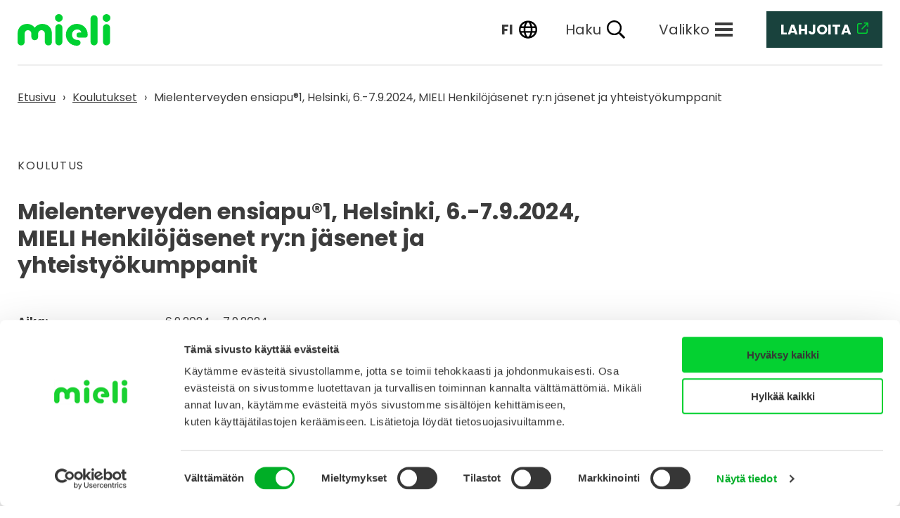

--- FILE ---
content_type: text/css
request_url: https://mieli.fi/wp-content/themes/mieli/assets/styles/additional.css?ver=1768804827
body_size: 7217
content:
main.front-main {
	background-image: none;
}
/*
#page-wrapper header.header {
	border-bottom: 1px solid #3C3C3C;
}
*/
header.header {
	z-index: 99999;
}
body.nav-active #page-wrapper:after {
	z-index: 9999;
}
.header__top-bar {
	align-items: center !important;
}
#page-wrapper header.header .donate-link--header {
	background-color: #19423D;
	color: white;
	margin: 0;
	padding: 16px 20px;
	line-height: 1;
}
#page-wrapper header.header .donate-link--header span {
	display: flex;
}
#page-wrapper header.header .donate-link--header svg {
	color: #00D132;
}
h2.default, .h2 {
	font-size: 40px;
	line-height: 125%;
}
.font-weight-bold {
	font-weight: 700;
}
.btn-default {
	background-color: #19423D;
	color: white;
	padding: 12px 20px;
	line-height: 1;
	display: inline-flex;
	align-items: center;
	gap: 1rem;
	text-decoration: none;
	font-family: Poppins;
	font-weight: 700;
}
.btn-default img {
	max-width: 28px;
}
.arrow-link {
	font-weight: bold;
	text-decoration: none;
	display: flex;
	gap: 0.5rem;
}
.arrow-link:hover {
	text-decoration: underline;
}
.arrow-link svg {
	width: 20px;
	height: auto;
}
.hero-image-wrapper {
	aspect-ratio: 16/9;
}
.cta-grid .hero-image-wrapper {
	aspect-ratio: 16/9;
}
.hero-image {
	object-fit: cover;
	width: 100%;
	height: 100%;
}
.box-heading h1, .box-heading h2 {
	background: #fff none repeat scroll 0 0;
	box-decoration-break: clone;
	display: inline;
	padding: 4px 16px 4px 0;
	-webkit-box-decoration-break: clone;
	box-decoration-break: clone;
}
.box-heading h1 {
	font-size: 56px;
	line-height: 1.45;
	letter-spacing: -1.68px;
}
.box-heading h2 {
	font-size: 40px;
	font-weight: 700;
	line-height: 1.45;
}
.hero-grid {
	display: grid;
	grid-template-columns: 1fr;
	grid-template-rows: 1fr;
	gap: 0px 0px;
	grid-auto-flow: row;
	margin-top: auto;
	margin-bottom: auto;
	background: white;
}
.hero-grid figure {
	grid-area: 1 / 1;
	z-index: 0;
	position: relative;
}
.hero-grid-content {
	z-index: 20;
}
.hero-grid figure img {
	top: 0;
	left: 0;
	right: 0;
	width: 100%;
	height: 100%;
	object-fit: cover;
}
.green-separator {
	height: 2px;
	width: 100%;
	background: #00D132;
	margin-top: 1rem;
}
@media (min-width: 800px) {
	.hero-grid {
		grid-template-columns: 1fr 1fr 1fr;
		grid-template-rows: 1fr;
		align-items: center;
	}
	.hero-grid figure {
		grid-area: 1 / 2 / 1 / 4;
	}
	.hero-grid-content {
		grid-area: 1 / 1 / 1 / 3;
	}
	.hero-grid-content .content {
		max-width: calc(50% - 1rem);
	}
	.hero-grid figure img {
		position: absolute;
	}
}

.ta-banner__content {
	display: grid;
	grid-template-columns: repeat(2, minmax(0, 1fr));
	gap: 1rem;
	grid-auto-rows: 1fr;
}
.help-block {
	background-color: #19423D;
	border: 3px solid #19423D;
	padding: 1rem 1.5rem;
	color: white;
	display: flex;
	align-items: center;
	gap: 1rem;
	text-decoration: none;
	font-size: 22px;
	line-height: 1.25;
}
.help-block:hover {
	border-color: #00D132;
}
.help-image {
	max-width: 45px;
	flex-shrink: 0;
}
.help-block svg {
	height: 20px;
	position: relative;
	top: 4px;
}
.help-block.type-phone svg {
	top: 2px;
}
.link-wrap, .link-text {
	display: flex;
	gap: 0.5rem;
}
.big-search-wrap {
	background-color: #F5F5F5;
	padding: 2rem 8rem;
	font-weight: bold;
	font-family: Poppins;
	position: relative;
	z-index: 9999;
}
.search-modal {
	background-color: #F5F5F5;
	/*
	position: absolute;
	top: 100%;
	left: 0;
	*/
	width: 100%;
}
#searchform input[type="text"] {
	width: 100%;
	border-top: 1px solid #19423D;
	border-bottom: 1px solid #19423D;
	border-left: 1px solid #19423D;
	background: #FFF;
	font-size: 18px;
	font-family: Poppins;
}
#searchform button {
	display: flex;
	justify-content: center;
	align-items: center;
	flex-shrink: 0;
	background: #00D132;
	border: none;
	padding: 8px;
}
#searchform button:hover {
	cursor: pointer;
}

.icon-lift-image-wrap {
	position: relative;
	display: inline-block;
}
.icon-lift-image {
	width: 135px;
	height: 135px;
	object-fit: cover;
	border-radius: 100%;
	transition: transform .2s;
}
.icon-lift-icon {
	height: 60px;
	width: 60px;
	position: absolute;
	bottom: -2px;
	right: -5px;
}
.icon-lift-wrap {
	display: flex;
	flex-direction: column;
	align-items: center;
}
.icon-lift-wrap:hover .icon-lift-image {
	transform: scale(1.1);
}
.icon-link {
	font-weight: bold;
	font-family: Poppins;
	font-size: 24px;
	line-height: 1.2;
	margin-top: 1rem;
	display: block;
	text-align: center;
}

.cta-image-wrapper {
	aspect-ratio: 16/9
}
.cta-image {
	object-fit: cover;
	width: 100%;
	height: 100%;
}

.news-archive-section__events > .row {
	display: grid;
	margin: 0;
	gap: 1rem;
	grid-template-columns: repeat(3, minmax(0, 1fr));
}
.news-archive-section__events .row > div {
	padding: 0;
	max-width: 100%;
	width: 100%;
}
.news-archive-section__events .row > div > article {
	padding: 1.5rem;
	background-color: #E6FAEB;
	margin-top: 0 !important;
	height: 100%;
}
@media (max-width: 991px) {
	.news-archive-section__events > .row {
		grid-template-columns: repeat(2, minmax(0, 1fr));
	}
	.box-heading h1 {
		font-size: 34px;
		letter-spacing: -0.34px;
	}
	.box-heading h2 {
		font-size: 24px;
	}
	h2.default, .h2 {
		font-size: 24px;
		line-height: 125%;
	}
}
@media (max-width: 767px) {
	.ta-banner__content {
		grid-template-columns: repeat(1, minmax(0, 1fr));
	}
	.big-search-wrap {
		padding: 2rem 1rem;
	}
	.news-archive-section__events > .row {
		grid-template-columns: repeat(1, minmax(0, 1fr));
	}
	.box-heading {
		margin-top: -2.5rem;
	}
	.box-heading h1 {
		font-size: 26px;
		letter-spacing: 0;
	}
	.box-heading h2 {
		font-size: 22px;
	}
}
@media (max-width: 500px) {
	.content-list-item--event h3 a strong {
		hyphens: auto !important;
	}
	.content-list-item--event > div {
		flex-wrap: wrap;
		justify-content: start;
	}
	.content-list-item--event > div > div {
		order: 1;
	}
	.content-list-item--event > div > div:first-child {
		order: 2;
	}
}

/* Digityökalu */
.digityokalu-header {
	display: flex;
	flex-direction: row;
	gap: 24px;
	max-width: 1360px;
	margin-left: auto;
	margin-right: auto;
}

@media (max-width: 767px) {
	.digityokalu-header {
		flex-direction: column;
		gap: 8px;
	}
}

.digityokalu-header .header-content {
	width: 100%;
	background-color: #E6FAEB;
	padding: 60px;
	position: relative;
	overflow: hidden;
}

.digityokalu-header .header-content .digityokalu-text-wrapper, .digityokalu-header .header-content .digityokalu-categories {
	position: relative;
	z-index: 20;
}

.digityokalu-header .header-content .digityokalu-title {
	margin: 24px 0;
}
.digityokalu-category-icon {
	position: absolute;
	top: -5%;
	right: -5%;
	bottom: -5%;
}

@media (max-width: 767px) {
	.digityokalu-category-icon {
		right: -5%;
		bottom: -5%;
	}

	.digityokalu-header .header-content {
		padding: 32px;
	}
}

.digityokalu-category-icon svg {
	width: 100%;
	height: 100%;
}
.digityokalu-category-icon svg path {
	fill: #CCF6D6;
	height: auto;
}

@media (min-width: 768px) {
	.digityokalu-header-image {
		max-width: 33%;
	}

}

@media (max-width: 767px) {
	.digityokalu-header-image {
		display: none;
	}
	.digityokalu-header-image img{
		max-height: 100px;
		width: 100%;
	}
}

.digityokalu-header-image img {
	height: 100%;
	object-fit: cover;
	object-position: center;

}
.digityokalu-header .digityokalu-category {
	display: flex;
	flex-wrap: wrap;
	align-items: center;
	gap: 16px;
	text-decoration: none;

}

.digityokalu-header .digityokalu-category:hover .svg-wrapper {
	transform: scale(1.05);
}

.digityokalu-header .digityokalu-category .svg-wrapper {
	display: flex;
	justify-content: center;
	align-items: center;
	width: 63px;
	height: 63px;
	border-radius: 100%;
	background-color: #00D132;
	transition: transform 0.3s ease-in-out;

}

.digityokalu-header .digityokalu-category .svg-wrapper svg path {
	fill: #19423D;

}

@media (max-width: 767px) {
	.digityokalu-header .digityokalu-category .svg-wrapper {
		width: 43px;
		height: 43px;
	}

	.digityokalu-header .digityokalu-category .svg-wrapper svg {
		width: 15px;
		height: 15px;
	}
}
.digityokalu-content {
	max-width: 900px;
	margin-left: auto;
	margin-right: auto;
}

.digityokalu-content .infobox, .digityokalu-why, .digityokalu-how {
	margin-bottom: 75px;
}

.digityokalu-content .infobox {
	display: flex;
	padding: 48px 64px;
	margin-top: 50px;
	flex-direction: column;
	align-items: flex-start;
	gap: 8px;
	background-color: #F5F5F5;
	margin-left: auto;
	margin-right: auto;
}

@media (max-width: 767px) {
	.digityokalu-content .infobox {
		padding: 32px 48px;
	}
}

.digityokalu-content .infobox .info-item {
	border-bottom: 1px solid #E0E0E0;
	width: 100%;
  }

.digityokalu-content .section-upper-title {
	color: #19423D;
	font-size: 26px;
	font-style: normal;
	font-weight: 700;
	line-height: 29px; /* 111.538% */
	letter-spacing: -0.6px;
	display: block;
	width: 100%;
	border-bottom: 2px solid #00D132;
	padding-bottom: 2px;
}
.digityokalu-content .outline-link, .digityokalu-content .filled-link, .digityokalu-container .outline-link, .digityokalu-container .filled-link {
	font-size: 18px;
	font-style: normal;
	font-weight: 700;
	line-height: 100%;
	display: flex;
	padding: 12px 18px;
	width: fit-content;
	text-decoration-line: none;
	justify-content: center;
	align-items: center;
	color: #000;
}
.digityokalu-content .outline-link, .digityokalu-container .outline-link {
	border: 4px solid #00D132;
}

.digityokalu-content .outline-link:hover,
.digityokalu-container .outline-link:hover {
	background-color: #00D132;
	transition-property: all;
	transition-duration: 0.3s;
}

.digityokalu-content .filled-link,
.digityokalu-container .filled-link {
	background-color: #00D132;
	border: 4px solid #00D132;
}
.digityokalu-content .filled-link:hover,
.digityokalu-container .filled-link:hover {
	background-color: white;
	transition-property: all;
	transition-duration: 0.3s;
}

.digityokalu-content .section-links,
.digityokalu-container .section-links {
	display: flex;
	flex-wrap: wrap;
	gap: 16px;
	margin-top: 24px;
}

.numbered-list {
	list-style: none;
	counter-reset: item;
	padding: 24px 0;
	margin: 0;
}

.numbered-list-item {
	counter-increment: item;
	position: relative;
	padding-left: 70px;
	margin-bottom: 20px;
	min-height: 47px;
}

.numbered-list-item::before {
	content: counter(item)".";
	position: absolute;
	left: 0;
	top: 0;
	width: 47px;
	height: 47px;
	border-radius: 50%;
	background-color: #E6FAEB;
	color: #19423D;
	display: flex;
	align-items: center;
	justify-content: center;
	font-size: 20px;
	font-weight: 700;
	line-height: 1;
	letter-spacing: -0.6px;
}

.digityokalu-content .section-video {
	margin-top: 80px;
}
.section-video iframe {
	width: 100%;
	min-height: 500px;
	}
@media (max-width: 767px) {
	.section-video iframe {
		min-height: none;
	}
}

/* Digityökalu taksonomy archive */

.digityokalu-container {
	max-width: 1390px;
	margin-left: auto;
	margin-right: auto;
	padding-left: 15px;
    padding-right: 15px;
	margin-top: 40px;
}

@media (max-width: 767px) {
	.digityokalu-container {
		margin-top: 0;
	}
}

.digityokalu-container.active-menu::after {
	content: "";
	position: fixed;
	inset: 0;
	height: 100svh;
	background: rgba(0, 0, 0, 0.6);
	z-index: 50;
	pointer-events: none;
  }

.archive-digityokalu-tax-header {
	min-height: 400px;
	max-width: 1360px;
	margin-left: auto;
	margin-right: auto;
	position: relative;
	background-size: cover;
    background-position: center;
    background-repeat: no-repeat;
	margin-bottom: 50px;
}

.archive-digityokalu-tax-header .dark-layer, .hero-with-bg-img .dark-layer {
	position: absolute;
	top: 0;
	left: 0;
	width: 100%;
	height: 100%;
	background-color: rgba(0, 0, 0, 0.6);
	z-index: 10;
}

.archive-digityokalu-category-header-wrapper {
	position: relative;
	z-index: 20;
	padding: 60px 100px;
	color: white;
}

.archive-digityokalu-category-header-wrapper .digityokalu-category-title {
	color: #FEFEFE;
	font-size: 70px;
	font-style: normal;
	font-weight: 700;
	line-height: 78px; /* 111.429% */
	letter-spacing: -3px;
}

.archive-digityokalu-category-header-wrapper .digityokalu-category-header-content {
	border-bottom: 3px solid #00D132;
	width: 60%;
}

@media (max-width: 767px) {
	.archive-digityokalu-tax-header {
		display: flex;
		flex-direction: column;
		justify-content: flex-end;
		min-height: 400px; /* keep your image height */
	}
	.archive-digityokalu-category-header-wrapper {
		padding: 24px 32px;
	}

	.archive-digityokalu-category-header-wrapper .digityokalu-category-header-content {
		width: 100%;
	}

	.archive-digityokalu-category-header-wrapper .digityokalu-category-title {
		font-size: 34px;
		line-height: 38px; /* 111.765% */
		letter-spacing: -0.6px;
	}
}





.archive-digityokalu-category-icon {
	width: 64px;
	height: 64px;
	border-radius: 100%;
	background-color: #00D132;
	display: flex;
	justify-content: center;
	align-items: center;
	margin-bottom: 16px;
}
.archive-digityokalu-category-icon svg {
	height: 28px;
	width: 28px;
}

.archive-digityokalu-category-icon svg path {
	fill: #19423D;
}

.digityokalu-category-list {
	display: grid;
	grid-template-columns: repeat(4, minmax(0, 1fr));
	gap: 10px;
	margin-bottom: 50px;
}

@media (max-width: 1165px) {
	.digityokalu-category-list {
		grid-template-columns: repeat(2, minmax(0, 1fr));
	}
}
@media (max-width: 767px) {
	.digityokalu-category-list.dt-version {
		display: none;
	}
}

.digityokalu-category-list-item {
	background-color: #F5F5F5;
	padding: 25px 32px;
	display: flex;
	align-items: center;
	gap: 14px;
	text-decoration: none;
}

.digityokalu-category-list-item span {
	color: #141718;
	font-size: 22px;
	font-style: normal;
	font-family: Poppins;
	font-weight: 700;
	line-height: 29px; /* 120.833% */
	letter-spacing: -0.6px;
	-webkit-font-smoothing: antialiased;
	-moz-osx-font-smoothing: grayscale;
}

.digityokalu-category-list-item-icon {
	width: 52px;
	height: 52px;
	border-radius: 100%;
	display: flex;
	justify-content: center;
	align-items: center;
	flex-shrink: 0;
	background-color: #FEFEFE;
}

.digityokalu-category-list-item-icon svg path{
	fill: #19423D;
}

.digityokalu-category-list-item.active {
	background-color: #19423D;
}
.digityokalu-category-list-item.active span {
	color: #FEFEFE;
}

.digityokalu-category-list-item.active  .digityokalu-category-list-item-icon {
	background-color: #00D132;
}

.digityokalu-category-list-item:hover {
	background-color: #19423D;
	transition-property: all;
	transition-duration: 0.3s;
}
.digityokalu-category-list-item:hover span {
	color: #FEFEFE;
	transition-property: all;
	transition-duration: 0.3s;
}
.digityokalu-category-list-item:hover  .digityokalu-category-list-item-icon {
	background-color: #00D132;
	transition-property: all;
	transition-duration: 0.3s;
}

.digityokalu-category-dropdown {
	position: relative;
	display: none;
}

/* Toggle button */
.digityokalu-dropdown-toggle {
	display: none;
	background-color: #fefefe;
	border: 1px solid  #E0E0E0;
	width: 100%;
	padding: 16px 22px;
	font-size: 20px;
	font-weight: 700;
	color: #141718;
	text-align: left;
	cursor: pointer;
	display: flex;
	justify-content: space-between;
	align-items: center;
}

.digityokalu-dropdown-toggle .arrow {
	transition: transform 0.3s ease;
}

.digityokalu-dropdown-toggle .arrow.rotate {
	transform: rotate(180deg);
}

.digityokalu-category-dropdown button {
	font-size: 18px;
	font-weight: 800;
}

/* Mobile behavior */
@media (max-width: 767px) {
	.digityokalu-category-dropdown {
		display: block;
		margin-bottom: 16px;
	}
	.digityokalu-dropdown-toggle {
		display: flex;
	}
	.digityokalu-category-list {
		display: none;
		grid-template-columns: 1fr;
		margin-top: 10px;
	}
	.digityokalu-category-list-mobile span {
		font-size: 18px;
	}

	.digityokalu-category-list-mobile .digityokalu-category-list-item {
		align-items: center;
		justify-content: space-between;
		padding: 15px 22px;
	}
	[x-cloak] { display: none !important; }
}

.digityokalu-archive-list {
	display: grid;
	grid-template-columns: repeat(4, minmax(0, 1fr));
	gap: 24px;
	margin-bottom: 50px;
}

.digityokalu-total-posts {
	margin-bottom: 26px;
}

.digityokalu-total-posts span {
	font-size: 20px;
	font-style: normal;
	font-weight: 700;
	line-height: 28px; /* 140% */
	color: #141718;
}

/* Taxonomy card */

.digityokalu-taxonomy-card {
	position: relative;
	display: flex;
	flex-direction: column;
	gap: 30px;
	padding: 25px 32px;
	border-radius: 30px;
	background-color: #E6FAEB;
	text-decoration: none;
	box-shadow: 0 20px 25px -5px rgb(0 0 0 / 0.1), 0 8px 10px -6px rgb(0 0 0 / 0.1);
	overflow: hidden;
	transition-property: all;
	transition-duration: 0.3s;
}
.digityokalu-taxonomy-card:hover, .digityokalu-taxonomy-card:focus {
	transform: translateY(-3px);
	box-shadow: 0 25px 30px -3px rgb(0 0 0 / 0.2), 0 10px 15px -6px rgb(0 0 0 / 0.2);
}

.digityokalu-taxonomy-card:hover h2, .digityokalu-taxonomy-card:focus h2 {
	text-decoration: underline;
}


@media (max-width: 1165px) {
	.digityokalu-archive-list {
		grid-template-columns: repeat(2, minmax(0, 1fr));
	}

}

@media (max-width: 767px) {
	.digityokalu-archive-list {
		grid-template-columns: repeat(1, minmax(0, 1fr));
	}
}

.digityokalu-taxonomy-card .taxonomy-card-top-wrapper {
	position: relative;
	z-index: 10;
	display: flex;
	align-items: center;
	justify-content: space-between;
	gap: 12px;
	margin-bottom: 16px;
}

.taxonomy-card-top-wrapper .taxonomy-card-icon {
	width: 40px;
	height: 40px;
	background-color: #00D132;
	border-radius: 100%;
	flex-shrink: 0;
	display: flex;
	justify-content: center;
	align-items: center;
}

.taxonomy-card-top-wrapper .taxonomy-card-icon svg path {
	fill: #141718;
}

.taxonomy-card-top-wrapper .taxonomy-card-icon svg {
	height: 20px;
	width: 20px;
}
.taxonomy-card-term-name {
	color: #000;
	font-size: 12px;
	font-style: normal;
	font-weight: 700;
	line-height: 24px; /* 200% */
	text-decoration: none;
	padding: 8px 18px;
	background-color: #FEFEFE;
	border-radius: 100px;
}

.taxonomy-card-lower-wrapper {
	position: relative;
	z-index: 10;
	display: flex;
	flex-direction: column;
	gap: 10px;
}

.card-bg-icon {
	position: absolute;
	bottom: -10%;
	width: 60%;
	right: -10%;
	z-index: 1;
}
.card-bg-icon svg {
	width: 100%;
	height: auto;
}
.card-bg-icon svg path {
	fill: #CCF6D6;
}

/* Digityökalu hero */

.digityokalu-container .title h1 {
	color: #141718;
	font-size: 70px;
	font-style: normal;
	font-weight: 700;
	line-height: 78px; /* 111.429% */
	letter-spacing: -3px;
	-webkit-font-smoothing: antialiased;
-moz-osx-font-smoothing: grayscale;
}

@media (max-width: 767px) {

	.digityokalu-container .title h1 {
		font-size: 34px;
		line-height: 38px; /* 111.765% */
		letter-spacing: -0.6px;

	}
}

.hero-with-bg-img {
	min-height: 400px;
	background-size: cover;
    background-position: center;
    background-repeat: no-repeat;

	display: flex;
	flex-direction: column;
	justify-content: flex-end;
}

.hero-with-bg-img .container {
	position: relative;
	z-index: 20;
	padding: 60px 100px;
}

@media (max-width: 767px) {
	.hero-with-bg-img .container {
		padding: 24px 32px;
	}
	.hero-with-bg-img .container .hero-grid-content svg {
		height: 32px;
		width: auto;
	}

	.hero-grid .hero-grid-content {
		padding-top: 17px;
	}
}

.hero-grid.with-bg-img {
	background-color: transparent;
	width: 100%;
}

.hero-with-bg-img .title h1{
	color: #FEFEFE;
	font-size: 70px;
	font-style: normal;
	font-weight: 700;
	line-height: 78px; /* 111.429% */
	letter-spacing: -3px;
}

@media (max-width: 767px) {

	.hero-with-bg-img .title h1{
		font-size: 34px;
		line-height: 38px; /* 111.765% */
		letter-spacing: -0.6px;

	}
}

.hero-with-bg-img .hero-grid-content .content {
	max-width: none;
}

.hero-with-bg-img .hero-grid-content svg {
	margin-bottom: 24px;
}

/* Digityökalu header */

.digitool-header {
	max-width: 1360px;
	margin-left: auto;
	margin-right: auto;
	display: flex;
	justify-content: flex-end;
	position: relative;
}

.digityokalu-mobile-header {
	display: none;
}
@media (max-width: 767px) {
	.digityokalu-mobile-header {
		display: flex;
		align-items: center;
		justify-content: space-between;
		position: relative;
		width: 100%;
		padding: 16px 24px;

	}
	.digityokalu-mobile-header button {
		background-color: transparent;
		border: none;
	}
}
.digitool-menu-wrapper, .menu-close-btn {
	display: flex;
	width: 94px;
	height: 94px;
	border-radius: 53px;
	padding: 17px 18px;
	justify-content: center;
	align-items: center;
	cursor: pointer;

}

.menu-close-btn {
	background-color: #F5F5F5;
	margin-left: auto;
}

.digitool-menu-wrapper {
	position: absolute;
    top: 64px;
    z-index: 50;
    right: 24px;
	background-color: #FEFEFE;
}

.menu-mobile-top-wrapper {
	display: flex;
	justify-content: space-between;
}

@media (max-width: 767px) {
	.digitool-menu-wrapper {
	display: none;
	}
	.menu-close-btn {
		display: none;
	}
}

@media (min-width: 768px) {
	.menu-close-btn-mobile {
		display: none;
	}
}
.digitool_menu {
	position: absolute;
	top: 40px;
	right: 0;
	padding: 24px;
	z-index: 100;
	height: 100vh;
	display: flex;
	flex-direction: column;
	gap: 24px;
	background-color: #FEFEFE;
}

@media (max-width: 767px) {
	.digitool_menu {
		top: 0;
		right: 0;
		width: 100%;
		height: 100vh;
		padding: 16px 24px 24px 24px;
	}
}

.digitool_menu ul li {
	padding: 10px;

}

.digitool_menu ul li a {
	text-decoration: none;
	display: flex;
	gap: 24px;
	align-items: center;
	justify-content: space-between;
}

.digitool_menu ul li a .menu-svg-wrapper {
	flex-shrink: 0;
	display: flex;
	justify-content: center;
	align-items: center;
	border: 2px solid #19423D;
	border-radius: 100%;
	height: 28px;
	width: 28px;
	transition-property: all;
	transition-duration: 0.3s;
}

.digitool_menu ul li a:hover {
	background-color: transparent !important;
	text-decoration: underline;
}

.digitool_menu ul li a:hover .menu-svg-wrapper {
	background-color: #19423D;

}
.digitool_menu ul li a:hover .menu-svg-wrapper svg path {
	fill: #FEFEFE;
	transition-property: all;
	transition-duration: 0.3s;
}

.lang-btn-wrapper {
	position: relative;
	display: inline-block;
	text-align: left;
}

.lang-btn {
	background-color: transparent;
	font-size: 20px;
	padding: 10px;
	display: flex;
	gap: 8px;
	border: none;
	cursor: pointer;
	font-weight: 600;
	text-transform: uppercase;
	transition: all 0.2s ease;
}
.lang-btn .dashicons {
	font-size: 24px;
  }

.lang-btn:hover span.lang, .lang-btn:focus span.lang {
	color: #19423D;
	text-decoration: underline;
  }

.lang-list {
	position: absolute;
	z-index: 10;
	padding-left: 0;
	margin-top: 0.5rem;
	width: 6rem;
	background-color: #ffffff;
	border: 1px solid #e5e7eb;
	border-radius: 0.375rem;
	box-shadow: 0 1px 2px 0 rgb(0 0 0 / 0.05), 0 1px 3px 0 rgb(0 0 0 / 0.1);
}

.lang-list a {
	font-family: Poppins;
	font-size: 18px;
	font-weight: 500;
}

/* footer digityökalu */

.digityokalu-footer {
	max-width: 1360px;
	margin-left: auto;
	margin-right: auto;
}

.digityokalu-footer .footer-content {
	display: flex;
	flex-wrap: wrap;
	justify-content: space-between;
	align-items: center;
	gap: 24px;
	padding-top: 32px;
	padding-bottom: 32px;
	border-top: 1px solid #6C7275;
}

.digityokalu-footer-links {
	display: flex;
	flex-wrap: wrap;
	gap: 32px;
}

.digityokalu-footer-links .footer-link-item {
	display: flex;
	align-items: center;
	gap: 5px;
}

.digityokalu-footer-links .footer-link-item:hover {
	text-decoration: none;
}
/* Digityökalu lohkot */
.block-digitool-content {
	max-width: 916px;
	margin-left: auto;
	margin-right: auto;
	padding: 0 16px;
}

.digityokalu-category-list-with-img {
	display: grid;
	grid-template-columns: repeat(2, minmax(0, 1fr));
	gap: 24px;
	margin-bottom: 50px;
}


.digityokalu-category-list-with-img .digityokalu-taxonomy-card {
	position: relative;
	z-index: 2;
	width: 50%;
}
.img-card-wrapper {
	position: relative;
	display: flex;
	flex-direction: row;
}
.img-card-wrapper .taxonomy-card-top-wrapper {
	justify-content: flex-end;

}

.img-card-wrapper .taxonomy-card-image {
	position: absolute;
	right: 0;
	top: 0;
	bottom: 0;
	z-index: 1;
	width: 60%;
	border-radius: 30px;
	overflow: hidden;
  }

.img-card-wrapper .taxonomy-card-image img {
	width: 100%;
	height: 100%;
	border-radius: 30px;
	object-fit: cover;
}

@media (max-width: 960px) {
	.digityokalu-category-list-with-img {
		grid-template-columns: repeat(1, minmax(0, 1fr));
	}

	.img-card-wrapper {
		flex-direction: column;
		align-items: stretch;
	}

	.img-card-wrapper .taxonomy-card-image {
		position: relative;
		z-index: 1;
		width: 100%;
		order: -1;
		transform: none;
		height: 200px;
	}

	.digityokalu-category-list-with-img .digityokalu-taxonomy-card {
		width: 100%;
		z-index: 2;
		margin-top: -50px;
		gap: 16px;
	}
}

/* Murupolku */
.digityokalu-container .nav-breadcrumbs {
	margin-left: 0;
	padding-left: 0;
}

/* digityökalun jakonapit */
.digityokalu-share-links {
	gap: 24px;
}

.digityokalu-share-links-container {
	gap: 16px;
	border-top: 1px solid #E0E0E0;
	padding-top: 20px;
}

.digityokalu-share-links-container .share-text {
	color: var(--Neutral-900, #212121);
	font-family: Poppins;
	font-size: 28px;
	font-style: normal;
	font-weight: 600;
	line-height: 34px; /* 121.429% */
	letter-spacing: -0.6px;
}
.digityokalu-share-links .share-btn {
	height: 45px;
	width: 45px;
	background-color: #F5F5F5;
	border-radius: 50%;
}

.digityokalu-share-links .share-btn:hover {
	background-color: #E0E0E0;
	transition-property: all;
	transition-duration: 0.3s;
}

.digityokalu-share-links .share-btn svg {
	flex-shrink: 0;
}

.news-archive-section .post__header .post__title {
	hyphens: auto;
}

.news-archive-section .post__header .post__title a span:first-child {
	word-break: break-word;
}

.full-w-hero-image {
	max-height: 500px;
	object-fit: cover;
}

.full-w-content-area {
	max-width: 80%;
	position: relative;
	margin-left: auto;
	margin-right: auto;
	padding: 2rem;
	padding-top: 1.5rem;
	background-color: #ffffff;

}

.block-heading-content .full-w-content-area {
	margin-top: -5rem;
}

.content-cards-wrapper {
	display: grid;
	grid-template-columns: repeat(3, minmax(0, 1fr));
	gap: 30px;
}

.content-cards-wrapper .single-card {
	background-color: #ededed ;

}

.content-cards-wrapper .single-card img {
	max-width: calc(100% + 32px);
	margin-right: -1rem;
	margin-left: -1rem;
	margin-top: -1rem;
	margin-bottom: 1rem;

}

.content-cards-wrapper .single-card .card-title {
	font-size: 24px;
	font-weight: 600;
	font-family: Poppins;
	text-decoration: underline;
}

.content-cards-wrapper .single-card .card-title:hover {
	text-decoration: none;
}

.single-card:has(.card-title:hover) {
	background-color: #c8f5c8;
	transition-property: all;
	transition-duration: 0.3s;
}

@media (max-width: 1125px) {
	.content-cards-wrapper {
		grid-template-columns: repeat(2, minmax(0, 1fr));
	}
}

@media (max-width: 700px) {

	.content-cards-wrapper {
		grid-template-columns: repeat(1, minmax(0, 1fr));
	}
}

.block-cta-new .cta-grid {
	display: grid;
	grid-template-columns: repeat(5, minmax(0, 1fr));
	gap: 1rem;
}

.block-cta-new .cta-grid .cta-content {
	grid-column: span 3 / span 3;
	grid-column-start: 2;
	text-align: center;
	padding: 2rem;
	background-color: #E6FAEB;
}

@media (max-width: 767px) {
	.block-cta-new .cta-grid .cta-content {
		grid-column: span 5 / span 5;
		grid-column-start: auto;
	}
}

.cta-content .fill-btn {
	background-color: #00D132;
	border: 4px solid #00D132;
	color: #000;
	font-family: Poppins;
	font-size: 18px;
	font-weight: 700;
	padding: 12px 18px;
	text-decoration: none;
	display: inline-block;
	margin-top: 1rem;
	transition-property: all;
	transition-duration: 0.3s;
}

.cta-content .fill-btn:hover {
	background-color: #E6FAEB;
}


.block-heading-text .grid-wrapper {
	display: grid;
	grid-template-columns: repeat(1, minmax(0, 1fr));
}

.block-heading-text .grid-wrapper .content-wrap {
	grid-column: auto;
}

@media (min-width: 768px) {
.block-heading-text .grid-wrapper {
	grid-template-columns: repeat(6, minmax(0, 1fr));
	gap: 3rem;
}
.block-heading-text .grid-wrapper .heading-wrap {
	grid-column: span 2;
}

.block-heading-text .grid-wrapper .content-wrap {
	grid-column: 4 / span 3;
}
}

.green-line-title {
display: inline-block;
position: relative;
padding-bottom: 1.5rem;
}

.green-line-title::after {
content: "";
position: absolute;
bottom: 0;
right: 0;
height: 7px;
width: 100vw;
background-color: #00D132;
border-top-right-radius: 9999px;
border-bottom-right-radius: 9999px;
}

.block-image-accordion .image-accordion-wrapper {
display: grid;
grid-template-columns: 1fr;
gap: 2rem;
}

@media (min-width: 768px) {
	.block-image-accordion .image-accordion-wrapper {
		grid-template-columns: repeat(12, 1fr);
	}
}

.block-image-accordion .image-column {
	grid-column: span 12;
	position: relative;
}

@media (min-width: 768px) {
	.block-image-accordion .image-column {
		grid-column: span 6;
	}
}

.block-image-accordion .content-column {
	grid-column: span 12;
	position: relative;
}

@media (min-width: 768px) {
.block-image-accordion .content-column {
	grid-column: span 6;
}
}

:root {
	--primary-300: #E6FAEB;
	--primary-500: #00D132;
	--primary-700: #19423D;
}

/* Image */
.block-image-accordion .image-figure {
	width: 100%;
	height: 100%;
}

.block-image-accordion .accordion-image {
	width: 100%;
	height: 100%;
	object-fit: cover;
	object-position: center;
}

/* Accordion */
.block-image-accordion .accordion-wrapper {
	width: 100%;
	margin-top: 1rem;
}

.block-image-accordion .accordion-list {
	display: grid;
	grid-template-columns: 1fr;
	gap: 0.5rem;
	list-style: none;
	padding: 0;
	margin: 0;
}

.block-image-accordion .accordion-item {
	padding: 0.5rem;
	position: relative;
	transition: background-color 0.3s ease;
}

/* Header */
.block-image-accordion .accordion-button {
	width: 100%;
	text-align: left;
	background: none;
	border: none;
	padding: 0;
	cursor: pointer;
}

.block-image-accordion .accordion-header {
	display: flex;
	align-items: center;
	justify-content: space-between;
	gap: 1rem;
}

.block-image-accordion .accordion-number {
	display: flex;
	align-items: center;
	justify-content: center;
	width: 55px;
	height: 55px;
	border-radius: 50%;
	font-size: 1.5rem;
	font-weight: bold;
	background: var(--primary-300);
}

.block-image-accordion .accordion-number.is-active {
	background: var(--primary-700);
	color: #fff;
}

.block-image-accordion .accordion-title-row {
	display: flex;
	justify-content: space-between;
	align-items: center;
	width: 100%;
	gap: 1rem;
	border-bottom: 1px solid #e5e7eb;
}

.block-image-accordion .accordion-title-row.is-active {
	border-color: #374151;
}

.block-image-accordion .accordion-title {
	font-size: 21px;
	font-weight: bold;
}

/* Icons */
.block-image-accordion .accordion-icon {
	width: 27px;
	height: 27px;
	border-radius: 50%;
	display: flex;
	align-items: center;
	flex-shrink: 0;
	justify-content: center;
	color: var(--primary-700);
	font-size: 18px;
}

.block-image-accordion .accordion-icon.hidden {
	display: none;
}

/* Content */
.block-image-accordion .accordion-content {
	padding-left: 67px;
	overflow: hidden;
	max-height: 0;
	transition: max-height 0.5s ease;
}


.heading-border {
	display: inline-block;
	position: relative;
}

.heading-border::before {
	content: "";
	position: absolute;
	height: 8px;
	width: 256px;
	background: var(--primary-500);
	border-radius: 4px 0 0 4px;
	bottom: -20px;
	left: -256px;
}

.heading-border::after {
	content: "";
	position: absolute;
	height: 8px;
	width: 100%;
	background: var(--primary-500);
	border-radius: 0 4px 4px 0;
	bottom: -20px;
	left: 0;
	right: 0;
}

/* Palstat */

.cols-wrapper {
	display: grid;
	grid-template-columns: repeat(4, minmax(0, 1fr));
	gap: 2rem;
}

.cols-wrapper.cols-4 {
	grid-template-columns: repeat(4, minmax(0, 1fr));
}
.cols-wrapper.cols-3 {
	grid-template-columns: repeat(3, minmax(0, 1fr));
}
.cols-wrapper.cols-2 {
	grid-template-columns: repeat(2, minmax(0, 1fr));
}

@media (max-width: 1024px) {
	.cols-wrapper.cols-4 {
		grid-template-columns: repeat(3, minmax(0, 1fr));
	}
}

@media (max-width: 800px) {
	.cols-wrapper.cols-4, .cols-wrapper.cols-3 {
		grid-template-columns: repeat(2, minmax(0, 1fr));
	}
}

@media (max-width: 600px) {
	.cols-wrapper.cols-4,
	.cols-wrapper.cols-3,
	.cols-wrapper.cols-2 {
		grid-template-columns: repeat(1, minmax(0, 1fr));
	}
}

/* Card */
.icon-col-card {
	position: relative;
	background-color: #ffffff;
	padding: 2rem 1.5rem 1.5rem;
	margin-top: 3rem;
  }

  /* Icon wrapper */
  .icon-col-icon {
	position: absolute;
	top: -2rem;
	left: 1.5rem;
	width: 60px;
	height: 60px;
	background-color: var(--primary-700);
	border-radius: 9999px;
	display: flex;
	align-items: center;
	justify-content: center;
  }

  /* Icon image */
  .icon-col-icon-img {
	width: 30px;
	height: auto;
  }

  /* Title */
  .icon-col-title {
	font-family: var(--font-heading);
	font-weight: 700;
	margin-bottom: 1rem;
	hyphens: auto;
	font-family: Poppins;
	font-size: 1.25rem;
  }

  /* Responsive title size (md:text-2xl) */
  @media (min-width: 768px) {
	.icon-col-title {
	  font-size: 1.5rem;
	}
  }

  /* Link spacing */
  .icon-col-link {
	margin-top: 1rem;
	display: inline-block;
  }

  .no-image-card {
	height: auto;
	aspect-ratio: 17 / 10;
	max-height: 229px;
  }

  @media (max-width: 767px) {
	.no-image-card {
		display: none;
	}
  }

/* MY nostot */
.volunteer-filters {
	display: flex;
	gap: 32px;
	flex-wrap: wrap;
	margin-top: 24px;
	align-items: end;
}
.volunteer-filters .btn {
	background-color: #00D132;
	border: 2px solid #00D132;
	padding: 14px 17.692px 15px 18px;
	color: #000;
	text-align: center;
	font-family: Poppins;
	font-size: 16px;
	font-style: normal;
	font-weight: 700;
	line-height: 16px;
	cursor: pointer;
}
.volunteer-filters select {
	line-height: 16px;
	font-family: Poppins;
	width: 100%;
	border: 2px solid #d2d1d1;
	padding: 14px 18px;
	font-size: 16px;
	background-repeat: no-repeat;
	background-position: right 15px top 50%, right -5px top 50%;
	background-size: 20px, 55px 100px;
	background-image: url('../images/angle-down.svg'), url([data-uri]);
	appearance: none;
}
.volunteer-filters label {
	display: block;
}
.box-type {
	background-color: white;
	color: #3C3C3C;
	padding: 6px 16px;
	display: inline-block;
	margin-bottom: 16px;
	font-weight: bold;
}
.volunteer-calendar-grid {
	display: grid;
	grid-template-columns: repeat(3, minmax(0, 1fr));
	gap: 32px;
}
@media (max-width: 991px) {
	.volunteer-calendar-grid {
		grid-template-columns: repeat(2, minmax(0, 1fr));
	}
}
@media (max-width: 767px) {
	.volunteer-calendar-grid {
		grid-template-columns: repeat(1, minmax(0, 1fr));
	}
	.volunteer-filters {
		gap: 16px;
	}
}
.volunteer-box {
	background-color: #E6FAEB;
	padding: 24px;
	text-decoration: none;
}
.volunteer-box h3 {
	font-size: 18px;
	line-height: 28px;
	text-decoration: underline;
}
.volunteer-box .box-meta {
	display: flex;
	gap: 8px;
	align-items: center;
	flex-wrap: wrap;
	margin-bottom: 10px;
}
.volunteer-box .event-date {
	display: block;
	font-size: 24px;
	font-weight: bold;
	font-family: Poppins;
}
.volunteer-box .site-name {
	letter-spacing: 1.6px;
	font-family: Poppins;
}
.pagination-wrap {
	display: flex;
	justify-content: center;
	gap: 10px;
	margin-top: 40px;
	font-size: 18px;
}
.pagination-wrap svg {
	height: auto;
	width: 16px;
}
.pagination-wrap a {
	text-decoration: none;
}
.pagination-wrap .current {
	font-weight: bold;
	text-decoration: underline;
}


  .block-associations {
	font-family: Poppins, sans-serif;

  }
  .associations-filters {
	display: flex;
	flex-wrap: wrap;
	align-items: center;
	margin-bottom: 2rem;
	gap: 1rem;       /* gap-4 */
	padding-top: 2rem; /* pt-8 */
	font-family: Poppins, sans-serif;
  }

  .associations-filters span {
	font-size: 14px;
	color: #212121;
  }
  
  .associations-filters > div {
	display: flex;
	flex-direction: column;
	gap: 0.5rem; /* gap-2 */
  }

  .association-results {
	display: flex;
  	flex-direction: column;
  	gap: 0.75rem; /* gap-3 */
  }

  .block-associations a {
	display: flex;
	flex-direction: column;
	justify-content: space-between;
	gap: 1rem;          /* gap-4 */
	padding: 0.75rem 1rem 0.75rem 1.5rem; /* py-3 pr-4 pl-6 */
	text-decoration: none;
	background-color: #e6faeb;
	transition: box-shadow 0.3s ease;
  }
  
  .block-associations a:hover {
	box-shadow: 0 10px 15px rgba(0, 0, 0, 0.15); /* hover:shadow-lg */
  }

  @media (min-width: 768px) {
	.block-associations a {
	  flex-direction: row;
	  align-items: center; /* md:items-center */
	}
  }

  .block-associations a span {
	font-size: 1.125rem; /* text-lg */
	font-weight: 600;    /* font-semibold */
  }
  
  .block-associations a:hover span {
	text-decoration: underline; /* group-hover:underline */
  }

  .block-associations .category-list {
	display: flex;
	flex-direction: row;
	gap: 0.75rem; /* gap-3 */
	align-items: center;
  }

  .block-associations a > div {
	display: flex;
	flex-direction: row;
	gap: 0.75rem;
	align-items: center;
  }

  .block-associations a > div > div {
	display: flex;
	align-items: center;
	justify-content: center;
	gap: 0.5rem; /* gap-2 */
  }

  .block-associations a span.text-sm {
	font-size: 0.875rem; /* text-sm */
	font-weight: 400;    /* font-normal */
	color: #000000;
  }
  .block-associations .show-all-btn-wrapper {
	display: flex;
	justify-content: center;
	
	margin-top: 2rem;
  }
  .block-associations .show-all-btn {
	color: #000000;                 /* text-black */
	font-weight: 700;               /* font-bold */
	font-size: 1.125rem;            /* text-lg */
	padding: 1rem 2rem;             /* py-4 px-8 */
	border-width: 4px;              /* border-4 */
	border-style: solid;
	cursor: pointer;
	border-color: #00D132;
	background-color: transparent;
  }

  .block-associations select{
	border: 2px solid #d2d1d1;
	font-size: 1rem; /* text-base */
	font-family: Poppins, sans-serif;
	padding: 1rem;
	min-width: 200px;
    padding-right: 3.5rem;
	-webkit-appearance: none;
	-moz-appearance: none;
	appearance: none;
	background-image: url(../../assets/images/angle-down-white.svg), url([data-uri]);
	background-repeat: no-repeat;
	background-position: right 15px top 50%, right -5px top 50%;
	background-size: 20px, 55px 100px;
	line-height: normal;
  }

  .block-associations .facetwp-search{
	border: 2px solid #d2d1d1;
	font-size: 1rem; /* text-base */
	font-family: Poppins, sans-serif;
	padding: 1rem;
	min-width: 200px;
    padding-right: 3.5rem;
	line-height: normal;
  }

  .block-associations .facetwp-icon {
	right: 6px;
  }
  
  .facet-clear-btn {
	height: fit-content;
	cursor: pointer;
	color: #000;
	font-weight: 500;
	border: none;
	background-color: transparent;
	margin-top: 30px;
  }

  .facet-clear-btn:hover {
	text-decoration: underline;

  }

  .block-associations .facetwp-facet {
	margin-bottom: 0;
  }
  

  /* Media (replaces: aspect-w-21 aspect-h-9 + object-cover ... ) */
.block-form__media {
	position: relative;
	width: 100%;
	aspect-ratio: 21 / 9;
	overflow: hidden;
	margin: 0;
  }
  
  .block-form__img {
	width: 100%;
	height: 100%;
	object-fit: cover;
	object-position: center;
	display: block;
  }
  
  /* Card (replaces: bg-white max-w-4xl mx-auto px... py... relative z-30 + md:shadow-2xl) */
  .block-form__card {
	background: #fff;
	max-width: 56rem; /* ~ max-w-4xl */
	margin: 0 auto;
	padding: 3rem 1rem; /* base: py-12 + px-4 */
	position: relative;
	z-index: 30;
  }
  
  /* Title spacing (replaces: mb-10 text-center) */
  .block-form__title {
	margin: 0 0 2.5rem;
	text-align: center;
  }
  
  /* Inner form container (replaces: max-w-[800px] px-4 sm:px-8 md:px-12 rounded-lg mx-auto) */
  .block-form__inner {
	max-width: 800px;
	margin: 0 auto;
	padding: 0 1rem;
	border-radius: 0.5rem;
  }
  
  /* Form-before content spacing (replaces: mb-8) */
  .block-form__before-content {
	margin-bottom: 2rem;
  }
  
  /* Admin note (replaces: text-center) */
  .block-form__admin-note {
	text-align: center;
  }
  
  /* When an image exists: (replaces: -mt-12 md:-mt-32 md:mb-32) */
  .block-form__card--over-media {
	margin-top: -3rem; /* -mt-12 */
  }
  
  /* Responsive equivalents of md:* and xl:* */
  @media (min-width: 768px) {
	.block-form__card {
	  padding: 4rem 4rem; /* md:py-16 + md:px-16 */
	  box-shadow: 0 25px 50px -12px rgba(0, 0, 0, 0.25); /* md:shadow-2xl-ish */
	}
  
	.block-form__inner {
	  padding: 0 3rem; /* md:px-12 */
	}
  
	.block-form__card--over-media {
	  margin-top: -8rem;   /* md:-mt-32 */
	  margin-bottom: 8rem; /* md:mb-32 */
	}
  }
  
  @media (min-width: 1280px) {
	.block-form__card {
	  padding-left: 8rem;  /* xl:px-32 */
	  padding-right: 8rem; /* xl:px-32 */
	}
  }
  
  .block-form .start-btn {
	background-color: #00D132;
	border: 2px solid #00D132;
	padding: 14px 17.692px 15px 18px;
	color: #000;
	text-align: center;
	font-family: Poppins;
	font-size: 16px;
	font-style: normal;
	font-weight: 700;
	line-height: 16px;
	cursor: pointer;
	transition-property: all;
	transition-duration: 0.3s;
  }

  .block-form .start-btn:hover {
	background-color: #e6faeb;

  }

--- FILE ---
content_type: text/css
request_url: https://mieli.fi/wp-content/themes/mieli/dist/styles/event-details-ffe270b012.css
body_size: -12
content:
.event-details__row{display:-ms-flexbox;display:flex;margin-bottom:1rem;-ms-flex-direction:column;flex-direction:column}@media(min-width:768px){.event-details__row{-ms-flex-direction:row;flex-direction:row}}@media(min-width:768px){.event-details__label{min-width:200px;max-width:200px;margin-right:10px}}.event-details__value{margin:0}.event-details__value p:first-child{margin-top:0}.event-details__value p:last-child{margin-bottom:0}